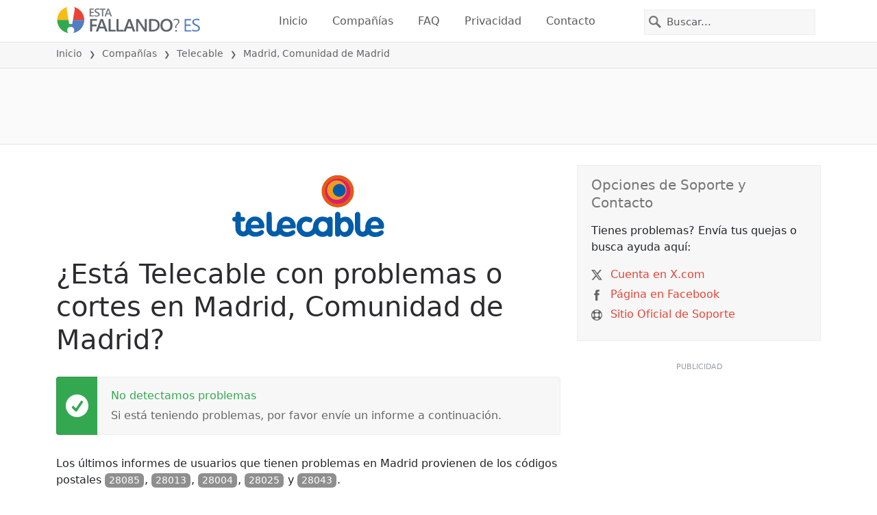

--- FILE ---
content_type: image/svg+xml
request_url: https://itsdcdn.com/resources/services/logosvg/202006110140/telecable.svg
body_size: 1631
content:
<svg version="1.0" xmlns="http://www.w3.org/2000/svg" viewBox="0 0 12000 4880"><path d="M5741 4869c-160-28-298-104-426-233-169-171-247-378-231-616 27-425 346-750 737-750 217 0 416 72 484 174 52 79 20 219-61 273-42 27-107 21-229-21-158-55-245-51-347 13-156 99-218 393-119 565 87 152 244 230 412 206 98-14 151-34 229-86 120-79 177-180 190-339 11-121 22-183 50-266 65-192 208-356 389-449 65-33 224-70 300-70 119 0 293 38 380 84l44 23 35-39c70-78 200-85 280-14 74 65 72 36 72 741 0 409-4 643-11 668-12 44-59 102-102 124-18 9-57 16-92 16-71 1-136-30-169-81l-19-29-81 37c-110 51-201 70-338 70-83 0-133-5-186-20-132-37-259-113-339-204l-40-45-29 30c-85 90-228 172-371 215-71 21-114 27-223 29-74 2-159 0-189-6zm1543-420c211-79 303-392 184-627-28-55-105-127-165-154-69-30-209-31-275-1-145 66-236 235-226 418 11 174 100 311 241 367 61 24 172 23 241-3zm1527 421c-73-16-168-66-225-120l-54-51-7 28c-33 133-236 179-338 77-71-71-68-26-65-939l3-820 22-41c29-54 84-101 128-110 108-20 200 22 241 109 22 49 24 63 24 231v178l23-16c40-30 181-93 236-106 29-7 88-13 130-13 329 1 559 217 652 613 20 84 17 330-4 410-93 346-329 563-627 575-52 2-115 0-139-5zm164-404c58-27 123-95 155-163 104-222 31-520-152-614-62-32-175-32-241 1-187 94-254 392-140 628 29 60 115 143 164 159 62 20 159 15 214-11zm2140 404c-108-23-245-88-325-155l-42-35-45 40c-86 76-189 121-322 141-67 10-92 10-172-5-206-37-366-157-453-338-24-51-49-120-55-153-9-43-11-239-9-685l3-626 26-49c62-122 214-152 316-62 20 17 44 51 54 75 18 41 19 80 19 670 0 589 2 629 19 668 30 65 107 114 180 114 79-1 170-71 190-147 5-21 12-111 15-201 6-163 17-233 57-342 87-235 282-416 514-475 92-24 257-25 345-1 240 62 440 250 532 498 25 68 31 103 35 194 7 130-6 169-66 206l-36 23h-945v26c0 39 47 124 92 165 53 48 126 80 214 95 113 20 188 2 358-85 191-97 236-96 319 6 86 106 14 241-180 340-48 25-115 53-148 62-33 10-73 22-90 28-38 13-347 20-400 8zm461-962c-15-94-87-198-168-239-80-41-216-41-297 0-76 39-150 142-166 233l-7 38 223 3c123 1 268 3 323 5l99 2-7-42zm-7456 943c-124-29-207-68-306-143l-55-41-27 25c-63 59-142 102-247 136-69 22-261 22-331 0-180-57-315-173-391-336-62-134-64-160-61-838 3-670 1-649 66-717 42-44 75-57 147-57s105 13 147 57c59 62 58 45 58 730 0 588 2 631 19 668 50 111 206 152 299 79 69-55 82-99 88-285 3-90 12-197 21-238 52-250 210-456 428-557 99-46 182-64 296-64 365 0 673 273 739 656 24 138-2 228-74 264-41 19-59 20-509 20-465 0-467 0-467 21 0 40 51 128 101 173 66 59 142 88 250 94 110 6 164-10 329-94 140-71 189-80 246-45 78 48 117 158 81 227-61 116-259 225-492 269-105 20-260 18-355-4zm474-948c-44-188-166-290-336-281-87 4-148 31-207 89-44 44-85 122-96 182l-7 37h652l-6-27zm-2944 943c-115-25-222-75-308-143l-42-34-41 35c-101 86-248 138-389 138-289 0-529-188-601-470-17-67-19-112-19-394v-318h-57c-140-1-215-94-189-234 15-77 98-135 194-136h52v-108c0-176 39-261 136-298 101-38 211 3 259 99 23 46 25 62 25 178v126l113 5c163 7 213 37 237 144 14 63-8 142-50 178-42 35-89 46-203 46h-98l3 328 3 329 28 40c89 129 274 116 344-25 25-52 25-53 13-148-54-404 171-779 536-896 92-29 298-31 389-4 263 80 469 298 536 568 27 110 24 243-7 285-47 64-41 63-561 63-297 0-473 4-473 10 0 30 46 124 79 162 51 58 118 93 216 113 116 24 205 7 338-62 137-71 170-85 208-90 80-11 168 65 184 156 21 127-156 269-426 342-97 27-335 35-429 15zm465-963c-18-103-93-203-184-244-66-31-197-31-263-1-89 40-163 136-187 242l-9 40h650l-7-37zm6010-1378c-360-66-654-258-848-555-89-137-146-275-183-451-22-103-25-361-5-459 103-511 461-888 960-1012 117-29 437-32 547-6 385 94 681 319 854 650 103 197 142 360 142 593-1 350-117 629-367 881-197 199-409 311-681 358-107 19-319 19-419 1z" fill="#005ca9"/><path d="M8125 2505c-360-66-654-258-848-555-89-137-146-275-183-451-22-103-25-361-5-459 103-511 461-888 960-1012 117-29 437-32 547-6 385 94 681 319 854 650 103 197 142 360 142 593-1 350-117 629-367 881-197 199-409 311-681 358-107 19-319 19-419 1zm438-820c174-37 325-173 377-342 27-88 27-218 0-305-65-210-265-358-485-358-251 0-470 191-506 442-34 233 110 467 336 546 99 35 173 40 278 17z" fill="#ea5b0d"/><path d="M8200 2254c-179-34-283-73-408-154-412-266-570-783-379-1237 48-113 117-214 211-309 189-189 398-281 664-291 153-6 247 6 370 47 623 212 873 959 507 1510-127 191-353 351-580 410-78 21-322 36-385 24zm363-569c174-37 325-173 377-342 27-88 27-218 0-305-65-210-265-358-485-358-251 0-470 191-506 442-34 233 110 467 336 546 99 35 173 40 278 17z" fill="#d81f6f"/><path d="M8110 1925c-164-35-269-92-390-214-105-106-159-193-201-331-34-109-34-311 0-420 43-139 95-225 201-331 81-81 109-102 190-142 136-66 200-81 350-81 215 0 373 62 529 209 157 148 236 335 235 560-1 229-78 403-249 563-84 79-210 149-320 178-83 22-264 27-345 9zm453-240c174-37 325-173 377-342 27-88 27-218 0-305-65-210-265-358-485-358-251 0-470 191-506 442-34 233 110 467 336 546 99 35 173 40 278 17z" fill="#ec9e1b"/></svg>

--- FILE ---
content_type: image/svg+xml
request_url: https://itsdcdn.com/charts/doughnut/53.svg
body_size: 29
content:
<svg xmlns="http://www.w3.org/2000/svg" viewBox="0 0 88 88"><path d="M44 0a44 44 0 1 1-8.2 87.2l1-5.2A38.7 38.7 0 1 0 44 5.3Zm0 0" fill="#e94334"/><path d="M35.8 87.2A44 44 0 0 1 44 0v5.3A38.7 38.7 0 0 0 36.7 82Zm0 0" fill="#dcdcdc"/><path d="M16 33.7h10.4v2.2h-8v4.8l2.3-.4q3.3 0 5.2 1.8t2 5q-.1 3-2 4.9a8 8 0 0 1-5.6 1.7A15 15 0 0 1 15 53v-2.7a10 10 0 0 0 5.1 1.3q2.3 0 3.6-1.2t1.4-3.3-1.4-3.2-3.6-1.2a10 10 0 0 0-4.3 1Zm25.1 9a5 5 0 0 1 3 1.7q1 1.4 1.1 3.2 0 3-2 4.5a9 9 0 0 1-5.7 1.6l-2.6-.2-2.7-.7v-2.6a9 9 0 0 0 2.5 1q1.3.3 2.7.3 2.6 0 3.8-1 1.3-1 1.3-2.9 0-1.7-1.2-2.7T38 44h-2.3v-2.2H38q2.1 0 3-.7 1-.9 1-2.3 0-1.5-1-2.3a5 5 0 0 0-3-.8l-2.4.2q-1.3.2-2.8.7v-2.4a25 25 0 0 1 5.4-.8q3 0 4.8 1.4t1.7 3.7q0 1.6-.9 2.8a5 5 0 0 1-2.7 1.5m25.9 2a2 2 0 0 0-1.8 1q-.7.9-.7 2.7 0 1.7.7 2.7t1.8 1a2 2 0 0 0 1.8-1q.6-1 .6-2.7t-.6-2.7a2 2 0 0 0-1.8-1m0-1.7q2.1 0 3.3 1.5 1.2 1.4 1.2 3.9t-1.2 3.9-3.3 1.4-3.4-1.4-1.2-4 1.3-3.8T67 43m-13.6-8a2 2 0 0 0-1.8 1q-.6.9-.7 2.7 0 1.7.7 2.7t1.8 1a2 2 0 0 0 1.8-1q.6-1 .6-2.7t-.6-2.7a2 2 0 0 0-1.8-1m11.9-1.7h2.1L55.1 53.7H53Zm-12 0q2.2 0 3.4 1.5 1.2 1.4 1.2 3.9t-1.2 3.9-3.3 1.4-3.3-1.4-1.3-4 1.3-3.8 3.3-1.5m-40.3-5" fill="#555"/></svg>